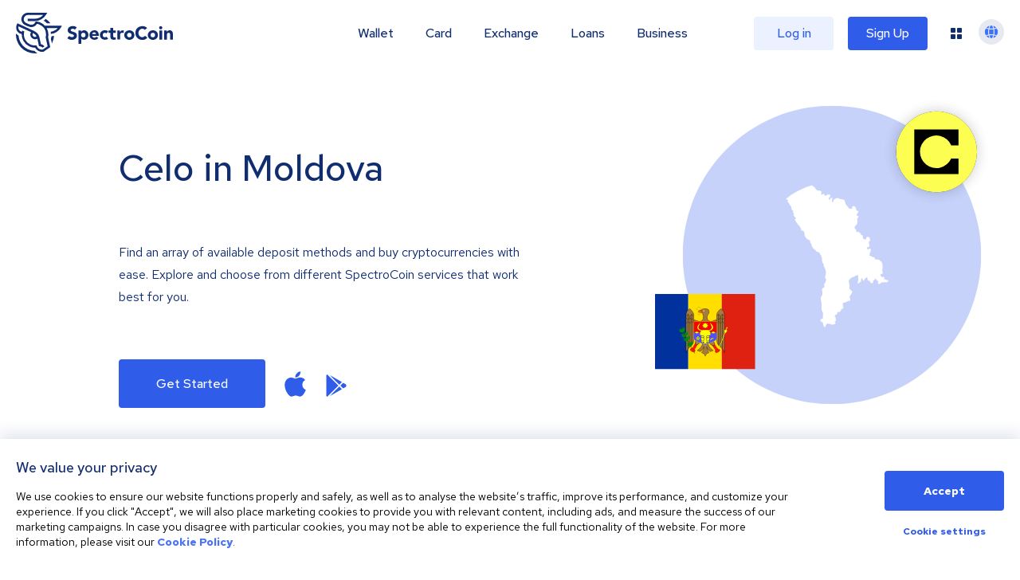

--- FILE ---
content_type: text/css; charset=UTF-8
request_url: https://spectrocoin.com/_next/static/css/6a5409dc72202df5.css
body_size: 678
content:
.Button_button__8B4nB{align-items:center;background:#305cea;border-radius:4px;border:2px solid #305cea;color:#fff;cursor:pointer;display:inline-flex;font-size:16px;font-weight:500;justify-content:center;outline:none;padding:15px 45px;text-decoration:none;transition:all .1s,visibility 0s}.Button_button__8B4nB.Button_primary__KcWsb{text-transform:capitalize}.Button_button__8B4nB.Button_primary__KcWsb:hover{background-color:#6c8bf5;border-color:#6c8bf5}.Button_button__8B4nB.Button_primary__KcWsb:focus{background-color:#3656c0;border-color:#3656c0}.Button_button__8B4nB.Button_primary__KcWsb:disabled{background-color:#c6d2fa;border-color:#c6d2fa;cursor:not-allowed}.Button_button__8B4nB.Button_secondary__k_TzE{background:#fff;color:#305cea;text-transform:capitalize}.Button_button__8B4nB.Button_secondary__k_TzE:hover{border-color:#6c8bf5;color:#6c8bf5}.Button_button__8B4nB.Button_secondary__k_TzE:focus{background-color:#3656c0;border-color:#3656c0;color:#fff}.Button_button__8B4nB.Button_secondary__k_TzE:disabled{border-color:#c6d2fa;color:#c6d2fa;cursor:not-allowed}.Button_button__8B4nB.Button_tertiary__9O1tT{color:#305cea;background-color:#ebf1ff;border-color:#ebf1ff}.Button_button__8B4nB.Button_tertiary__9O1tT:hover{background-color:#305cea;color:#fff;border-color:#305cea}.Button_button__8B4nB.Button_borderless__NmrAI,.Button_button__8B4nB.Button_link__a_ogG{background:transparent;border:none;color:#305cea}.Button_button__8B4nB.Button_borderless__NmrAI:hover,.Button_button__8B4nB.Button_link__a_ogG:hover{color:#6c8bf5}.Button_button__8B4nB.Button_borderless__NmrAI:hover.Button_hasTransition__Xqij_ .Button_icon__V37WX,.Button_button__8B4nB.Button_link__a_ogG:hover.Button_hasTransition__Xqij_ .Button_icon__V37WX{transform:rotate(90deg);transition:transform .2s ease-in-out}[dir=rtl] .Button_button__8B4nB.Button_borderless__NmrAI:hover.Button_hasTransition__Xqij_ .Button_icon__V37WX,[dir=rtl] .Button_button__8B4nB.Button_link__a_ogG:hover.Button_hasTransition__Xqij_ .Button_icon__V37WX{transform:rotate(-90deg)}.Button_button__8B4nB.Button_borderless__NmrAI:focus,.Button_button__8B4nB.Button_link__a_ogG:focus{color:#3656c0}.Button_button__8B4nB.Button_borderless__NmrAI:disabled,.Button_button__8B4nB.Button_link__a_ogG:disabled{color:#c6d2fa;cursor:not-allowed}.Button_button__8B4nB.Button_borderless__NmrAI:disabled .Button_icon__V37WX,.Button_button__8B4nB.Button_link__a_ogG:disabled .Button_icon__V37WX{transform:rotate(0deg);transition:unset}[dir=rtl] .Button_button__8B4nB.Button_borderless__NmrAI:disabled .Button_icon__V37WX,[dir=rtl] .Button_button__8B4nB.Button_link__a_ogG:disabled .Button_icon__V37WX{transform:rotate(180deg)}.Button_button__8B4nB.Button_link__a_ogG{font-weight:700}.Button_icon__V37WX{margin:0 0 0 8px;transform:rotate(0deg);transition:unset;width:14px}[dir=rtl] .Button_icon__V37WX{margin:0 8px 0 0;transform:rotate(180deg)}.CookieBanner_container__bi4Og{background-color:#fff;bottom:0;box-shadow:0 -4px 20px rgba(16,45,111,.16);font-family:Red Hat Text,sans-serif;position:fixed;text-align:left;width:100%;z-index:99}[dir=rtl] .CookieBanner_container__bi4Og{text-align:right}.CookieBanner_body__rYXMc{box-sizing:border-box;display:flex;flex-direction:column;margin:auto;max-width:1440px;padding:24px 20px 30px}@media(min-width:992px){.CookieBanner_body__rYXMc{flex-direction:row}.CookieBanner_content__gH5El{margin:0 105px 0 0}[dir=rtl] .CookieBanner_content__gH5El{margin:0 0 0 105px}}.CookieBanner_title__llsLq{color:#102d6f;font-size:18px;font-weight:500;line-height:23px;margin:0 0 16px}.CookieBanner_text__6y11D{color:#000;font-size:14px;font-weight:400;line-height:1.375em;margin:0}.CookieBanner_text__6y11D a{color:#4972f4;font-weight:700;text-decoration:none}.CookieBanner_buttonGroup__pU4Je{display:flex;flex-direction:column;padding:30px 0 0}@media(min-width:992px){.CookieBanner_buttonGroup__pU4Je{justify-content:center;margin-left:auto;padding:16px 0}[dir=rtl] .CookieBanner_buttonGroup__pU4Je{margin-left:0;margin-right:auto}}.CookieBanner_button__kfscK{font-size:14px;font-weight:600;min-width:240px;white-space:nowrap;height:50px;margin:auto auto 20px;outline:none}@media(min-width:992px){.CookieBanner_button__kfscK{min-width:150px}}.CookieBanner_buttonLink__pPlD3{font-size:14px;font-weight:600;min-width:240px;outline:none;white-space:nowrap;margin:0 auto;padding:0;font-size:12px}@media(min-width:992px){.CookieBanner_buttonLink__pPlD3{min-width:150px}}

--- FILE ---
content_type: image/svg+xml
request_url: https://spectrocoin.com/_next/static/media/neteller_1.ddcc569f.svg
body_size: 225
content:
<svg xmlns="http://www.w3.org/2000/svg" xmlns:xlink="http://www.w3.org/1999/xlink" width="64" height="32" viewBox="0 0 64 32"><defs><style>.a{fill:#fff;stroke:#707070;}.b{clip-path:url(#a);}.c{fill:#8ec840;}</style><clipPath id="a"><rect class="a" width="64" height="32" transform="translate(-18391 -1049)"/></clipPath></defs><g class="b" transform="translate(18391 1049)"><g transform="translate(-18391 -1038.793)"><path class="c" d="M59.827,5.207a2.614,2.614,0,0,1-1.628.406h-.714l.542-3.247h.542a2.3,2.3,0,0,1,1.342.312A1.3,1.3,0,0,1,60.426,3.8a1.643,1.643,0,0,1-.6,1.405M17.077,9.266h-5.54l.371-2.123h3.484l.4-2.4H12.335l.345-2.091h5.54ZM62.8.837a6.04,6.04,0,0,0-3.655-.906H54.916L53.345,9.266H47.8l.343-2.123h3.341l.4-2.373H48.547l.371-2.123h3.458L52.831-.1h-7L44.347,8.766H41.779L43.264-.069H39.609L38.124,8.8H35.611L37.1-.069H33.441L31.87,9.266h-5.6l.343-2.123h3.37l.4-2.373H27.044l.343-2.123H30.87L31.327-.1H9.538L8.311,7.3,5.824-.069h-3.8L0,12.013H3.627L4.853,4.4l2.4,7.618h13l1.571-9.335h2.027l-1.571,9.335H56.429l1-5.9,1.6,5.9h3.627L61,7.205l.371-.093a3.23,3.23,0,0,0,1.941-1.248A4.089,4.089,0,0,0,64,3.428,3.073,3.073,0,0,0,62.8.837" transform="translate(0 0.1)"/></g></g></svg>

--- FILE ---
content_type: image/svg+xml
request_url: https://spectrocoin.com/assets/images/countries/md.svg
body_size: 1517
content:
<?xml version="1.0" standalone="no"?>
<!DOCTYPE svg PUBLIC "-//W3C//DTD SVG 20010904//EN"
 "http://www.w3.org/TR/2001/REC-SVG-20010904/DTD/svg10.dtd">
<svg version="1.0" xmlns="http://www.w3.org/2000/svg"
 width="1024.000000pt" height="1024.000000pt" viewBox="0 0 1024.000000 1024.000000"
 preserveAspectRatio="xMidYMid meet">
<metadata>
Created by potrace 1.10, written by Peter Selinger 2001-2011
</metadata>
<g transform="translate(0.000000,1024.000000) scale(0.100000,-0.100000)"
fill="#ffffff" stroke="none">
<path d="M3193 10195 c-40 -25 -119 -63 -175 -86 -59 -24 -114 -53 -129 -69
l-26 -27 -17 28 c-15 26 -23 29 -68 29 -94 0 -116 -13 -200 -120 l-77 -97 -82
-6 -83 -7 -137 72 c-83 43 -143 69 -153 65 -12 -5 -16 -21 -16 -72 l0 -65 -44
0 c-27 0 -52 -7 -68 -19 -24 -19 -24 -19 -96 15 -44 20 -99 57 -140 94 -68 61
-82 69 -82 48 0 -7 -5 -30 -11 -50 -10 -37 -11 -38 -59 -38 -56 0 -64 -15 -34
-59 12 -17 13 -26 5 -34 -6 -6 -11 -46 -11 -93 l0 -83 -57 -7 c-32 -4 -58 -3
-60 2 -2 5 -22 43 -46 84 -38 67 -46 75 -75 78 l-32 3 0 -49 c0 -56 -20 -82
-63 -82 -27 0 -27 -1 -27 -70 0 -64 2 -70 20 -70 12 0 25 -10 32 -25 13 -29
25 -31 50 -9 16 16 19 15 37 -7 l18 -23 18 34 17 34 20 -27 c18 -25 25 -27 88
-27 87 0 97 -4 121 -51 11 -22 26 -39 34 -39 20 0 105 -83 105 -102 0 -48 25
-61 55 -28 10 11 26 20 37 20 14 0 18 -8 18 -34 0 -31 5 -37 55 -66 31 -18 54
-37 52 -44 -2 -6 -23 -12 -46 -14 -42 -3 -42 -4 -26 -22 12 -13 38 -22 77 -26
56 -6 61 -9 74 -40 8 -18 14 -51 14 -72 0 -72 12 -100 71 -167 60 -67 67 -83
48 -102 -14 -14 35 -53 67 -53 21 0 24 -5 24 -35 0 -24 6 -37 20 -45 13 -7 20
-21 20 -39 0 -16 7 -48 15 -71 8 -23 15 -60 15 -81 0 -40 30 -73 77 -85 22 -6
23 -10 23 -95 l0 -90 34 -20 c35 -20 40 -51 10 -63 -19 -7 -18 -61 3 -94 10
-15 43 -56 75 -92 48 -54 58 -71 58 -101 0 -31 -4 -38 -30 -49 -17 -7 -33 -16
-35 -21 -3 -4 12 -37 33 -72 22 -35 43 -74 47 -86 4 -13 22 -40 39 -60 40 -44
121 -160 129 -184 4 -10 29 -32 57 -49 46 -28 52 -37 70 -96 13 -40 29 -71 45
-84 22 -17 25 -27 25 -84 0 -73 3 -76 105 -95 41 -7 57 -17 87 -51 33 -38 37
-49 38 -96 0 -29 5 -62 11 -73 5 -11 11 -48 12 -83 2 -52 7 -68 30 -95 15 -18
27 -37 27 -42 0 -5 17 -32 37 -60 48 -63 163 -144 220 -154 23 -3 46 -12 51
-18 19 -24 28 -73 21 -111 -6 -37 -3 -43 39 -88 34 -37 49 -63 63 -115 11 -37
19 -81 19 -96 0 -21 12 -41 40 -69 28 -28 40 -49 40 -69 0 -23 7 -32 38 -48
58 -30 180 -143 181 -168 1 -17 16 -27 87 -52 47 -17 93 -31 103 -31 42 0 200
-292 224 -415 9 -42 12 -90 8 -120 -10 -76 35 -225 83 -274 34 -35 36 -41 36
-101 -1 -60 4 -74 61 -185 49 -96 63 -133 68 -185 4 -36 15 -80 25 -99 17 -32
17 -35 -3 -91 -12 -32 -21 -81 -21 -112 0 -32 -10 -85 -25 -128 l-25 -74 34
-35 c56 -60 74 -151 36 -186 -14 -13 -20 -31 -20 -63 0 -35 -7 -54 -34 -91
-66 -91 -80 -140 -54 -195 9 -20 7 -39 -7 -91 -18 -69 -15 -67 -105 -78 -9 -1
-19 -24 -28 -62 -7 -33 -19 -63 -27 -68 -11 -6 -9 -20 11 -79 26 -77 32 -193
14 -258 -5 -19 -34 -78 -63 -130 -49 -86 -53 -98 -46 -135 5 -22 8 -65 9 -94
0 -31 12 -93 27 -140 26 -81 27 -96 26 -261 -1 -96 -3 -206 -5 -245 -2 -67 0
-75 51 -180 l53 -110 -6 -185 c-4 -102 -12 -197 -18 -212 -9 -25 -16 -28 -57
-28 -35 0 -54 -7 -79 -28 -33 -27 -33 -28 -22 -75 13 -51 74 -117 108 -117 36
0 60 -42 82 -140 32 -150 42 -173 83 -210 33 -29 40 -31 53 -19 8 8 23 45 34
83 25 90 60 147 104 170 36 19 39 19 139 2 62 -11 124 -29 158 -46 55 -28 56
-28 126 -15 123 23 150 35 164 67 9 23 9 36 -5 73 -10 25 -22 47 -27 50 -17
11 -9 35 11 35 11 0 34 13 52 29 31 28 32 30 15 48 -13 16 -17 38 -17 106 0
54 -4 87 -10 87 -21 0 -60 53 -60 80 0 33 45 117 70 130 10 6 31 10 47 10 43
0 50 10 58 80 10 91 21 100 115 100 73 0 77 1 108 33 28 28 32 40 32 85 0 48
2 52 24 52 25 0 143 81 152 104 4 10 -25 226 -42 307 -4 22 1 28 43 47 37 17
449 162 459 162 2 0 10 7 18 16 22 22 20 78 -8 170 -37 125 -40 151 -18 158
55 18 172 202 172 271 0 38 -6 47 -100 140 l-100 100 0 52 c0 29 5 63 11 76 8
18 7 45 -5 109 -17 90 -46 299 -46 330 0 10 35 55 77 101 80 86 160 139 230
152 21 3 87 33 146 66 59 32 120 59 135 59 15 0 40 -10 55 -23 l28 -22 1 -180
c1 -172 0 -182 -22 -219 -30 -49 -43 -123 -23 -131 36 -13 61 -3 108 45 37 37
60 52 87 57 l38 6 0 78 c0 99 20 154 61 168 27 9 29 8 35 -17 3 -15 20 -57 37
-94 27 -61 33 -68 58 -68 27 0 29 3 29 40 0 37 7 46 86 125 48 47 91 85 96 85
6 0 22 -7 37 -16 25 -15 27 -20 21 -61 -10 -63 3 -123 31 -144 14 -11 46 -19
77 -21 l53 -3 18 -51 c27 -82 44 -100 102 -114 l51 -13 35 35 c29 29 34 42 36
84 1 27 -2 56 -6 64 -6 12 6 19 53 33 66 19 65 18 75 91 l7 49 119 -119 119
-119 -20 -64 c-11 -36 -18 -65 -17 -66 1 0 19 -8 40 -18 68 -31 95 -24 155 39
l53 57 210 5 210 5 35 51 c19 28 34 57 34 64 0 16 -31 28 -98 37 -36 5 -57 13
-65 26 -7 11 -23 19 -38 19 -15 0 -42 7 -62 15 -43 18 -54 51 -26 81 24 26 19
42 -26 73 l-36 24 -24 -23 -25 -24 -28 27 c-15 15 -41 31 -58 37 -21 8 -37 24
-52 56 -12 24 -22 51 -22 59 0 26 72 75 122 81 58 8 59 13 24 158 -24 99 -24
99 -5 143 15 36 19 69 19 167 0 109 -4 137 -35 251 -20 71 -40 134 -46 142
-16 18 -46 16 -53 -4 -5 -13 -13 -5 -30 33 -13 27 -40 61 -59 76 -33 25 -44
28 -119 28 -46 0 -105 6 -133 13 -49 12 -51 14 -85 85 -33 68 -36 72 -69 72
-53 0 -112 20 -164 57 -29 21 -65 36 -94 40 l-46 6 6 73 c7 77 38 173 68 213
15 19 19 41 19 108 l0 84 -35 15 c-58 24 -91 19 -122 -21 -15 -19 -32 -35 -38
-34 -11 0 -95 114 -95 128 0 11 85 47 133 56 70 13 86 94 42 203 -24 60 -33
144 -17 169 4 6 20 15 35 18 35 9 47 32 47 87 -1 40 -23 165 -31 172 -61 51
-95 66 -149 66 l-58 0 -17 -72 c-22 -93 -38 -108 -119 -108 l-61 0 -37 58
c-36 55 -38 63 -38 140 0 80 0 82 -30 97 -16 8 -44 15 -63 15 -33 0 -35 3 -46
44 -6 25 -11 54 -11 64 0 14 -13 25 -40 36 -22 9 -45 16 -52 16 -16 0 -37 32
-38 58 0 28 -37 30 -71 4 -13 -11 -35 -22 -49 -25 -21 -5 -28 -1 -43 24 -9 17
-17 50 -17 73 0 38 -7 50 -54 103 -50 54 -55 65 -61 119 l-6 59 80 86 c43 47
87 103 96 125 27 61 38 207 20 251 -8 20 -15 54 -15 77 0 34 6 48 31 72 32 30
69 93 69 117 0 22 -30 43 -87 62 -51 16 -53 18 -53 52 0 29 13 52 70 124 93
118 92 132 -7 164 -63 20 -82 46 -93 125 -10 68 -28 107 -77 161 -34 37 -38
39 -97 39 -33 0 -71 -3 -84 -6 -22 -6 -23 -10 -17 -68 5 -56 4 -62 -18 -78
-14 -10 -54 -19 -103 -23 l-79 -6 -134 161 c-131 157 -133 161 -140 220 -5 39
-15 68 -28 82 -11 13 -23 41 -27 63 -16 97 -14 93 -63 101 -25 4 -64 17 -87
30 -32 18 -56 24 -108 24 -57 0 -71 4 -97 26 -43 36 -131 57 -201 49 -45 -5
-72 -18 -154 -72 l-99 -65 6 -78 c8 -96 -4 -105 -59 -49 l-39 40 3 125 3 124
-27 0 c-44 0 -91 -36 -106 -81 -10 -30 -22 -45 -45 -54 -31 -13 -33 -12 -58
21 -25 33 -25 34 -9 66 9 18 41 60 71 93 57 63 60 78 33 149 -13 35 -77 50
-130 31 -23 -8 -50 -15 -60 -15 -10 0 -42 -16 -71 -35 -42 -29 -58 -35 -83
-29 -55 11 -66 22 -66 62 0 48 -8 57 -49 66 -30 5 -38 2 -62 -24 -23 -24 -36
-30 -70 -30 l-41 0 6 38 c33 213 18 234 -175 248 l-104 7 -62 56 c-35 31 -67
69 -73 84 -14 41 -55 86 -107 119 -25 16 -79 63 -120 105 l-75 75 -51 -6 c-29
-4 -81 -16 -115 -27 l-64 -21 -75 38 -75 39 6 53 c3 28 3 52 -1 51 -5 0 -40
-20 -80 -44z"/>
</g>
</svg>
